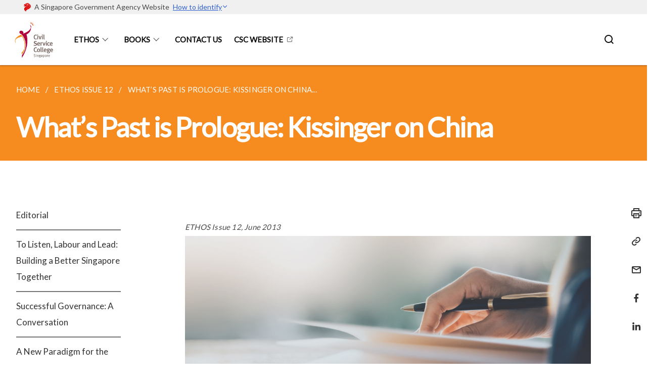

--- FILE ---
content_type: text/html
request_url: https://knowledge.csc.gov.sg/ethos-issue-12/whats-past-is-prologue-kissinger-on-china/
body_size: 7961
content:
<!doctype html>
<html lang="en"><head><script>(function(w,d,s,l,i){w[l]=w[l]||[];w[l].push({'gtm.start':
  new Date().getTime(),event:'gtm.js'});var f=d.getElementsByTagName(s)[0],
  j=d.createElement(s),dl=l!='dataLayer'?'&l='+l:'';j.async=true;j.src=
  'https://www.googletagmanager.com/gtm.js?id='+i+dl;f.parentNode.insertBefore(j,f);
  })(window,document,'script','dataLayer','GTM-WXJKSPTL');
</script><meta charset="utf8">
    <meta name="viewport"
          content="width=device-width, user-scalable=yes, initial-scale=1.0">
    <meta http-equiv="X-UA-Compatible" content="ie=edge">
    <meta name="twitter:card" content="summary_large_image"><meta property="og:title" content="What’s Past is Prologue: Kissinger on China"><meta property="og:description" content="">
    <meta name="Description" CONTENT="">
    <meta property="og:image" content="https://knowledge.csc.gov.sg/images/isomer-logo.svg">
    <meta property="og:url" content="https://knowledge.csc.gov.sg/ethos-issue-12/whats-past-is-prologue-kissinger-on-china/"><link rel="canonical" href="https://knowledge.csc.gov.sg/ethos-issue-12/whats-past-is-prologue-kissinger-on-china/" /><link rel="shortcut icon" href="/images/csc_logo.png" type="image/x-icon"><link rel="stylesheet" href="/assets/css/styles.css">
    <link rel="stylesheet" href="/assets/css/blueprint.css">
    <link rel="stylesheet" href="/misc/custom.css">
    <link rel="stylesheet" href="https://fonts.googleapis.com/css?family=Lato:400,600" crossorigin="anonymous">
    <link href='https://cdnjs.cloudflare.com/ajax/libs/boxicons/2.0.9/css/boxicons.min.css' rel='stylesheet'><link type="application/atom+xml" rel="alternate" href="https://knowledge.csc.gov.sg/feed.xml" title="CSC Knowledge" /><script src="https://assets.wogaa.sg/scripts/wogaa.js" crossorigin="anonymous"></script><title>What’s Past is Prologue: Kissinger on China</title>
</head>
<body>
<div class="masthead-container" id="navbar" onclick><section class="bp-section bp-masthead"><div class="bp-container">
      <div class="row is-multiline is-vcentered masthead-layout-container">
        <div class="col is-9-desktop is-12-touch has-text-centered-touch">
          <div class="masthead-layout" id="bp-masthead">
            <span
              class="sgds-icon sgds-icon-sg-crest is-size-5"
              style="color: red"
            ></span>
            <span style="display: table-cell; vertical-align: middle">
              <span class="banner-text-layout">
                <span class="is-text">
                  A Singapore Government Agency Website&ensp;
                </span>
                <span class="bp-masthead-button" id="masthead-dropdown-button">
                  <span class="is-text bp-masthead-button-text">
                    How to identify
                  </span>
                  <span
                    class="sgds-icon sgds-icon-chevron-down is-size-7"
                    id="masthead-chevron"
                  ></span>
                </span>
              </span>
            </span>
          </div>
          <div
            class="masthead-divider is-hidden"
            id="masthead-divider"
            style="padding-left: -12px; padding-right: -12px"
          ></div>
        </div>
        <div class="col banner-content-layout is-hidden" id="banner-content">
          <div class="banner-content">
            <img
              src="/assets/img/government_building.svg"
              class="banner-icon"
            />
            <div class="banner-content-text-container">
              <strong class="banner-content-title"
                >Official website links end with .gov.sg</strong
              >
              <p>
                Government agencies communicate via
                <strong> .gov.sg </strong>
                websites <span class="avoidwrap">(e.g. go.gov.sg/open)</span>.
                <a
                  href="https://go.gov.sg/trusted-sites"
                  class="banner-content-text bp-masthead-button-link bp-masthead-button-text"
                  target="_blank"
                  rel="noreferrer"
                >
                  Trusted website<Text style="letter-spacing: -3px">s</Text>
                </a>
              </p>
            </div>
          </div>
          <div class="banner-content">
            <img src="/assets/img/lock.svg" class="banner-icon" />
            <div class="banner-content-text-container">
              <strong class="banner-content-title"
                >Secure websites use HTTPS</strong
              >
              <p>
                Look for a
                <strong> lock </strong>(<img
                  src="/assets/img/lock.svg"
                  class="inline-banner-icon"
                />) or https:// as an added precaution. Share sensitive
                information only on official, secure websites.
              </p>
            </div>
          </div>
        </div>
      </div>
    </div>
  </section>
</section>
<nav class="navbar is-transparent">
        <div class="bp-container">

        <div class="navbar-brand">
            <a class="navbar-item" href="/">
                <img src="/images/csc_logo.png" alt="Homepage" style="max-height:75px;max-width:200px;height:auto;width:auto;">
            </a>
            <div class="navbar-burger burger" data-target="navbarExampleTransparentExample">
                <span></span>
                <span></span>
                <span></span>
            </div>
        </div>
        <div id="navbarExampleTransparentExample" class="bp-container is-fluid margin--none navbar-menu">
            <div class="navbar-start"><div class="navbar-item is-hidden-widescreen is-search-bar">
                    <form action="/search/" method="get">
                        <div class="field has-addons">
                            <div class="control has-icons-left is-expanded">
                                <input class="input is-fullwidth" id="search-box-mobile" type="text" placeholder="What are you looking for?" name="query">
                                    <span class="is-large is-left">
                                    <i class="sgds-icon sgds-icon-search search-bar"></i>
                                    </span>
                            </div>
                        </div>
                    </form>
                </div><div class="navbar-item has-dropdown is-hoverable"><a href="/ethos/" class="navbar-link is-uppercase">Ethos</a><div class="navbar-dropdown"><a href="/ethos/" class="navbar-item sub-link">Latest Issue</a><a href="/all-issues/" class="navbar-item sub-link">All Issues</a></div>
                            <div class="selector is-hidden-touch is-hidden-desktop-only"></div>
                        </div><div class="navbar-item has-dropdown is-hoverable"><a href="/books/" class="navbar-link is-uppercase">Books</a><div class="navbar-dropdown"></div>
                            <div class="selector is-hidden-touch is-hidden-desktop-only"></div>
                        </div><div class="navbar-item"><a href="/contact-us/" class="navbar-item is-uppercase" style="height:100%;width:100%;">Contact Us</a><div class="selector is-hidden-touch is-hidden-desktop-only"></div>
                        </div><div class="navbar-item"><a href="https://www.csc.gov.sg/" target="_blank" rel="noopener nofollow" class="navbar-item is-uppercase" style="height:100%;width:100%;">CSC Website</a><div class="selector is-hidden-touch is-hidden-desktop-only"></div>
                        </div></div><div class="navbar-end is-hidden-touch is-hidden-desktop-only">
                    <div class="navbar-item"><a class="bp-button is-text is-large" style="text-decoration: none" id="search-activate">
                                <span class="sgds-icon sgds-icon-search is-size-4"></span>
                            </a></div>
                </div></div>
        </div>
    </nav>

    <div class="bp-container hide is-hidden-touch is-hidden-desktop-only search-bar" id="search-bar">
        <div class="row margin--top--sm margin--bottom--sm is-gapless">

            <div class="col">
                <form action="/search/" method="get">
                  <div class="field has-addons">
                      <div class="control has-icons-left is-expanded">
                          <input class="input is-fullwidth is-large" id="search-box" type="text" placeholder="What are you looking for?" name="query" autocomplete="off">
                          <span class="is-large is-left">
                            <i class="sgds-icon sgds-icon-search is-size-4 search-bar"></i>
                          </span>

                      </div>
                      <div class="control">
                          <button type="submit" class="bp-button is-secondary is-medium has-text-white search-button">SEARCH</button>
                      </div>
                  </div>
                </form>
            </div>
        </div>
    </div>
</div>
<div id="main-content" role="main" onclick><section class="bp-section is-small bp-section-pagetitle">
    <div class="bp-container ">
        <div class="row">
            <div class="col"><nav class="bp-breadcrumb" aria-label="breadcrumbs">
    <ul>
        <li><a href="/"><small>HOME</small></a></li><li><a href="/ethos-issue-12/editorial/"><small>ETHOS ISSUE 12</small></a></li><li><a href="/ethos-issue-12/whats-past-is-prologue-kissinger-on-china/"><small>WHAT’S PAST IS PROLOGUE: KISSINGER ON CHINA...</small></a></li></ul>
</nav>
</div>
        </div>
    </div>
    <div class="bp-container">
        <div class="row">
            <div class="col">
                <h1 class="has-text-white"><b>What’s Past is Prologue: Kissinger on China</b></h1>
            </div>
        </div>
    </div></section><section class="bp-section padding--none is-hidden-desktop">
        <div class="bp-dropdown is-hoverable">
            <div class="bp-dropdown-trigger">
                <a class="bp-button bp-dropdown-button is-fullwidth" aria-haspopup="true" aria-controls="dropdown-menu">
                    <span><b><p>What’s Past is Prologue: Kissinger on China</p></b></span>
                    <span class="icon is-small">
                        <i class="sgds-icon sgds-icon-chevron-down is-size-4" aria-hidden="true"></i>
                    </span>
                </a>
            </div>
            <div class="bp-dropdown-menu has-text-left hide" id="dropdown-menu" role="menu">
                <div class="bp-dropdown-content"><a class="bp-dropdown-item third-level-nav-item-mobile " href="/ethos-issue-12/editorial/">
                                <p>Editorial</p>
                            </a><a class="bp-dropdown-item third-level-nav-item-mobile " href="/ethos-issue-12/to-listen-labour-and-lead-building-a-better-singapore-together/">
                                <p>To Listen, Labour and Lead: Building a Better Singapore Together</p>
                            </a><a class="bp-dropdown-item third-level-nav-item-mobile " href="/ethos-issue-12/successful-governance-a-conversation/">
                                <p>Successful Governance: A Conversation</p>
                            </a><a class="bp-dropdown-item third-level-nav-item-mobile " href="/ethos-issue-12/a-new-paradigm-for-the-delivery-of-public-services/">
                                <p>A New Paradigm for the Delivery of Public Services</p>
                            </a><a class="bp-dropdown-item third-level-nav-item-mobile " href="/ethos-issue-12/cpfbs-icare-advantage/">
                                <p>CPFB’s iCARE Advantage</p>
                            </a><a class="bp-dropdown-item third-level-nav-item-mobile " href="/ethos-issue-12/moms-smarter-service-initiatives/">
                                <p>MOM’s Smarter Service Initiatives</p>
                            </a><a class="bp-dropdown-item third-level-nav-item-mobile " href="/ethos-issue-12/randomised-controlled-trials-in-policymaking/">
                                <p>Randomised Controlled Trials in Policymaking</p>
                            </a><a class="bp-dropdown-item third-level-nav-item-mobile " href="/ethos-issue-12/governance-through-adaptive-urban-platforms-the-insinc-experiment/">
                                <p>Governance Through Adaptive Urban Platforms: The INSINC Experiment</p>
                            </a><a class="bp-dropdown-item third-level-nav-item-mobile " href="/ethos-issue-12/public-managers-as-innovators-in-search-of-design-attitude/">
                                <p>Public Managers as Innovators: In Search of Design Attitude</p>
                            </a><a class="bp-dropdown-item third-level-nav-item-mobile " href="/ethos-issue-12/rethinking-public-service-delivery-for-the-21st-century/">
                                <p>Rethinking Public Service Delivery for the 21st Century</p>
                            </a><a class="bp-dropdown-item third-level-nav-item-mobile " href="/ethos-issue-12/commissioning-public-value-the-role-of-civil-servants/">
                                <p>Commissioning Public Value: The Role of Civil Servants</p>
                            </a><a class="bp-dropdown-item third-level-nav-item-mobile " href="/ethos-issue-12/public-engagement-that-works/">
                                <p>Public Engagement That Works</p>
                            </a><a class="bp-dropdown-item third-level-nav-item-mobile has-text-secondary has-text-weight-bold" href="/ethos-issue-12/whats-past-is-prologue-kissinger-on-china/">
                                <p>What’s Past is Prologue: Kissinger on China</p>
                            </a><a class="bp-dropdown-item third-level-nav-item-mobile " href="/ethos-issue-12/the-age-of-angst/">
                                <p>The Age of Angst</p>
                            </a><a class="bp-dropdown-item third-level-nav-item-mobile " href="/ethos-issue-12/context-connection-and-continuity-governance-in-the-next-decade/">
                                <p>Context, Connection and Continuity: Governance in the Next Decade</p>
                            </a></div>
            </div>
        </div>
    </section>

    <section class="bp-section">
        <div class="bp-container padding--top--lg padding--bottom--xl">
            <div class="row">
                <div class="col is-2 is-position-relative has-side-nav is-hidden-touch">
                    <div class="sidenav">
                        <aside class="bp-menu is-gt sidebar__inner">
                            <ul class="bp-menu-list"><li>
                                            <a class="" href="/ethos-issue-12/editorial/">Editorial</a>
                                        </li><li>
                                            <a class="" href="/ethos-issue-12/to-listen-labour-and-lead-building-a-better-singapore-together/">To Listen, Labour and Lead: Building a Better Singapore Together</a>
                                        </li><li>
                                            <a class="" href="/ethos-issue-12/successful-governance-a-conversation/">Successful Governance: A Conversation</a>
                                        </li><li>
                                            <a class="" href="/ethos-issue-12/a-new-paradigm-for-the-delivery-of-public-services/">A New Paradigm for the Delivery of Public Services</a>
                                        </li><li>
                                            <a class="" href="/ethos-issue-12/cpfbs-icare-advantage/">CPFB’s iCARE Advantage</a>
                                        </li><li>
                                            <a class="" href="/ethos-issue-12/moms-smarter-service-initiatives/">MOM’s Smarter Service Initiatives</a>
                                        </li><li>
                                            <a class="" href="/ethos-issue-12/randomised-controlled-trials-in-policymaking/">Randomised Controlled Trials in Policymaking</a>
                                        </li><li>
                                            <a class="" href="/ethos-issue-12/governance-through-adaptive-urban-platforms-the-insinc-experiment/">Governance Through Adaptive Urban Platforms: The INSINC Experiment</a>
                                        </li><li>
                                            <a class="" href="/ethos-issue-12/public-managers-as-innovators-in-search-of-design-attitude/">Public Managers as Innovators: In Search of Design Attitude</a>
                                        </li><li>
                                            <a class="" href="/ethos-issue-12/rethinking-public-service-delivery-for-the-21st-century/">Rethinking Public Service Delivery for the 21st Century</a>
                                        </li><li>
                                            <a class="" href="/ethos-issue-12/commissioning-public-value-the-role-of-civil-servants/">Commissioning Public Value: The Role of Civil Servants</a>
                                        </li><li>
                                            <a class="" href="/ethos-issue-12/public-engagement-that-works/">Public Engagement That Works</a>
                                        </li><li>
                                            <a class="is-active" href="/ethos-issue-12/whats-past-is-prologue-kissinger-on-china/">What’s Past is Prologue: Kissinger on China</a>
                                        </li><li>
                                            <a class="" href="/ethos-issue-12/the-age-of-angst/">The Age of Angst</a>
                                        </li><li>
                                            <a class="" href="/ethos-issue-12/context-connection-and-continuity-governance-in-the-next-decade/">Context, Connection and Continuity: Governance in the Next Decade</a>
                                        </li></ul>
                        </aside>
                    </div>
                </div>
                <div class="col is-8 is-offset-1-desktop is-12-touch print-content">
                    <div class="row">
                        <div class="col">
                            <div class="content"><style>

.back a
{
	color: #9f2943;
	font-weight: bold;
}

#banner img
{
	width:100%;
}
	
.author
{
border-bottom: 1px solid black;
margin-top:40px;
padding-bottom:30px;
border-top: 1px solid black;	

}

.author p {
	font-size: 0.9em;
	line-height:24px !important;
	}	

.break
{
   border-top: 1px solid  black;
   border-bottom: 1px solid black;
	 padding:20px;
	text-align:center;
	margin-top:50px;
}
	
.break1
{
font-family: Georgia;
	font-size:20px;
	font-style: italic;
	font-weight: bold;
}

.boxheader {
	color: white !important;
	}	

.containerbox {
	background-color: #eceedb;
	border-radius: 10px;
	padding: 5%;
	margin-top: 5%;
	
	}	

li {
	font-size: 15px !important;
	
	}	

</style>

<p><em><small>ETHOS Issue 12, June 2013</small></em>
<img src="/images/Landing_Banner_Images/banner_book%20review.jpg" /></p>

<p><br /></p>

<p>Described by the <em>New York Times</em> as “shrewd” and “fascinating”, <em>On China</em> is a <em>tour de force</em> account by a renowned former US Secretary of State of how China’s long history has shaped its global perspective as well as foreign policy.</p>

<p>Competent futuring cautions against blind extrapolation from past trends. However, a reading of Kissinger suggests that modern China’s broad strategies have been and will continue to be influenced heavily by its rich past. For example, Kissinger describes Chairman Mao as drawing heavily from strategies of the Three Kingdoms of Wei (魏), Wu (吴) and Shu (蜀), an oft-romanticised civil war period in the 3rd century, to manage both Cold War superpowers. He shows how Mao secretly coordinated China’s actions with former US President Nixon and his successors to balance Soviet influence worldwide — similar to the temporary Shu-Wu alliance formed against Wei at the Battle of Red Cliff  — even while both sides understood the mutual need to trumpet ideological differences publicly in order to placate their respective citizenries.</p>

<h3>On Strategic Encirclement and Influence</h3>

<p>Kissinger’s account of China’s strongest external fear — that of “strategic encirclement” by a coalition of its immediate neighbours — is particularly salient. He argues that China has, since antiquity, realised its inability to deal simultaneously with military threats on all its borders, and has thus sought to pre-emptively “sow disunity among [the] barbarians” by pitting them against each other. He describes how Qing diplomats had delayed the fall of China’s last dynasty by enlisting Tsarist Russia’s assistance against other European powers, and details why China invaded Vietnam in 1979 in defiance of a Hanoi-Moscow pact. Reading this, one cannot help but draw a parallel to alleged Chinese influence at the July 2012 ASEAN Ministerial meeting, which failed to issue a joint position on South China Sea developments. One might then conclude warily that more such suspected interventions could be forthcoming.</p>

<p>But Kissinger’s closing chapters may  assure the patient reader that China has no aspirations, at least officially, towards taking over global leadership in a US-led world. Unlike America with its “missionary” zeal to propagate its values worldwide, the Middle Kingdom (or so the author suggests) seeks only to Sinicise those who willingly come forward to pay it homage, as was the case in dynasties past. In this regard, while China’s preferred relationship with its neighbours might be that of a peaceful <em>Abang-Adik</em> (Malay for elder-brother/younger-brother) fraternity, such influence would be decidedly shorter ranged and more defensive than America’s ideal vision of its place in the world and its relationship with strategic partners around the globe. Nevertheless, Singapore, with its relative geographic and cultural proximity to China, is bound to experience a growing degree of Chinese influence that former Secretary of State Madeline Albright has described as “too big to ignore, too repressive to embrace... and very, very proud”.</p>

<h3>The Future of Sino-US influence in the Pacific</h3>

<p>The trajectory of the evolving Sino-US balance of power in the Pacific and its possible second-order effects on Singapore have been pondered by many, although pessimist views appear to dominate both sides of the Pacific at present. Both Colonel Liu Mingfu (author of <em>China Dream</em>) and Stanford Professor Ian Morris (author of <em>Why the West Rules — for Now</em>) expect substantial turmoil in the world order, with flare-ups as early as mid-21st century. Kissinger’s <em>On China</em>, however, ends on a non-committal but generally optimistic note, making the most reassuring and credible argument to date: that China’s peaceful development is “neither a ruse... nor naive delusion... [but] best serves Chinese interests and comports with the international strategic solution”. A prudent Singapore strategy would therefore be to encourage, without compromising its own aims, China’s development along a path guided by considerations of legitimacy.</p>

<p>Among the many virtues of reading Kissinger’s <em>On China</em> is a realisation of the vastly different timescales upon which the three countries of Singapore, US and China view their history — 40, 400 and 4,000 years respectively — along with the sobering fact that for most of recorded history, the GDP and advancement of the Middle Kingdom has far outpaced that of Europe. It has been pointed out that China views current Western dominance not as a strategic shift, but as an aberration of the past few centuries that will eventually cease. On this basis, it has been argued that the much-vaunted “Rise of China” may be more accurately termed as the “Return of Sino-Centricity”. Readers of Kissinger’s account might be inclined to agree.</p>

<div class="author">

<h6>ABOUT THE AUTHOR</h6>

<p class="small-text"><strong>Leong Ming Wei</strong> is Principal Strategist in the Strategic Policy Office, Prime Minister’s Office. His current research interest is China. He holds a Master in Civil Engineering degree from Cambridge and a Master in Public Management degree from the Lee Kuan Yew School of Public Policy. The views expressed in this review are his own. </p>

</div>

<p><br />
<br /></p>
<div class="back">
<a href="/ethos/">Back to Ethos Page</a>	
</div>
</div>
                        </div>
                    </div>
                </div><div class="col is-1 has-float-btns is-position-relative is-hidden-touch">
    <div class="float-buttons">
        <div class="actionbar__inner">
            <button class="bp-button" id="print-button" aria-label="Print">
              <i 
              class="sgds-icon sgds-icon-print is-size-4">
              </i>
            </button>
        </div>
        <div class="actionbar__inner padding--top--sm">
            <button class="bp-button" id="copy-link" aria-label="Copy Link">
              <i 
              class="sgds-icon sgds-icon-link is-size-4">
              </i>
            </button>
            <input id="page-url" type="text" class="hide" value="https://knowledge.csc.gov.sg/ethos-issue-12/whats-past-is-prologue-kissinger-on-china/"></div>
        <div class="actionbar__inner padding--top--sm">
            <a href="mailto:?Subject=What’s Past is Prologue: Kissinger on China&amp;Body= https://knowledge.csc.gov.sg/ethos-issue-12/whats-past-is-prologue-kissinger-on-china/" id="mail-anchor" aria-label="Mail">
            <button class="bp-button">
            <i 
              class="sgds-icon sgds-icon-mail is-size-4">
            </i>
            </button>
            </a>
        </div>
        <div class="actionbar__inner padding--top--sm"><a href="http://www.facebook.com/sharer.php?u={{page.url|absolute_url|escape}}" target="_blank" rel="noopener nofollow" id="fb-anchor" aria-label="Share in Facebook">
            <button class="bp-button">
              <i 
              class="sgds-icon sgds-icon-facebook-alt is-size-4">
              </i>
            </button>
            </a>
        </div>
        <div class="actionbar__inner padding--top--sm"><a href="https://www.linkedin.com/sharing/share-offsite/?url={{page.url|absolute_url|escape}}&title={{page.title}}" target="_blank" rel="noopener nofollow" id="li-anchor" aria-label="Share in LinkedIn">
            <button class="bp-button">
              <i 
              class="sgds-icon sgds-icon-linkedin-alt is-size-4">
              </i>
            </button>
            </a>
        </div>
    </div>
</div>

<script src="/assets/js/print.js"></script>
</div>
        </div>
    </section><section class="bp-section bottom-navigation is-flex">
                    <div class="is-full-width">
                        <a href="/ethos-issue-12/public-engagement-that-works/" class="is-half is-left is-full-height">
                            <p class="has-text-weight-semibold"><span class="sgds-icon sgds-icon-arrow-left is-size-4"></span> PREVIOUS </p>
                            <p class="is-hidden-mobile">Public Engagement That Works</p>
                        </a>
                        <a href="/ethos-issue-12/the-age-of-angst/" class="is-half is-right is-full-height">
                            <p class="has-text-weight-semibold">NEXT <span class="sgds-icon sgds-icon-arrow-right is-size-4"></span></p>
                            <p class="is-hidden-mobile">The Age of Angst</p>
                        </a>
                    </div>
                </section></div><footer class="bp-footer top-section" onclick>
    <div class="bp-container ">
        <div class="row">
            <div class="col header padding--top--lg padding--bottom--lg">
                <h5 class="sub-header has-text-white">
                    <b>CSC Knowledge</b>
                </h5>
            </div>
        </div>
        <div class="row is-top"><div class="row col is-multiline is-hidden-tablet-only is-hidden-mobile "><div class="col footer-page-links is-one-fifth is-hidden-tablet-only is-hidden-mobile padding--bottom--lg is-left"><p class="sub-header">
                                <b><a href="/ethos/" class="has-text-white">Ethos</a></b>
                            </p><p class="is-hidden-tablet-only is-hidden-mobile">
                                    <a href="/ethos/">Latest Issue</a>
                                </p><p class="is-hidden-tablet-only is-hidden-mobile">
                                    <a href="/all-issues/">All Issues</a>
                                </p></div><div class="col footer-page-links is-one-fifth is-hidden-tablet-only is-hidden-mobile padding--bottom--lg is-left"><p class="sub-header">
                                <b><a href="/books/" class="has-text-white">Books</a></b>
                            </p></div><div class="col footer-page-links is-one-fifth is-hidden-tablet-only is-hidden-mobile padding--bottom--lg is-left"><p class="sub-header">
                                <b><a href="https://www.csc.gov.sg/" target="_blank" rel="noopener nofollow" class="has-text-white">CSC Website</a></b>
                            </p>
                        </div></div>
        </div><div class="row padding--top--lg is-left-desktop-only is-hidden-tablet-only is-hidden-mobile"  id="social-link-desktop-tablet">
            <div class="col is-flex is-two-thirds padding--top--sm padding--bottom--sm">
                <ul class='footer-link-container'><li><p><a href="/contact-us/">Contact Us</a></p>
                        </li><li><p><a href="https://go.gov.sg/csc-knowledge-enquiry" target="_blank" rel="noopener nofollow">Feedback</a></p>
                        </li><li><p><a href="https://www.reach.gov.sg/" target="_blank" rel="noopener nofollow" title="Link to reach.gov.sg">REACH</a></p>
                        </li><li><p><a href="https://www.tech.gov.sg/report-vulnerability/">Report Vulnerability</a></p></li><li><p><a href="/privacy/">Privacy Statement</a></p></li><li><p><a href="/terms-of-use/">Terms of Use</a></p></li>
                </ul>
            </div><div class="col social-link-container has-text-right-desktop padding--top--sm padding--bottom--sm is-hidden-tablet-only is-hidden-mobile"><a href="https://www.facebook.com/CivilServiceCollegeSingapore/" target="_blank" rel="noopener nofollow" class="social-link padding--left padding--bottom is-inline-block">
                            <span class="sgds-icon sgds-icon-facebook is-size-4" title="Facebook"></span>
                        </a><a href="https://www.instagram.com/cscsingapore/" target="_blank" rel="noopener nofollow" class="social-link padding--left padding--bottom is-inline-block">
                            <span class="bx bxl-instagram-alt is-size-4" title="Instagram"></span>
                        </a><a href="https://www.linkedin.com/company/civil-service-college/" target="_blank" rel="noopener nofollow" class="social-link padding--left padding--bottom is-inline-block">
                            <span class="sgds-icon sgds-icon-linkedin is-size-4" title="LinkedIn"></span>
                        </a><a href="https://t.me/CSCSingapore" target="_blank" rel="noopener nofollow" class="social-link padding--left padding--bottom is-inline-block">
                            <span class='bx bxl-telegram' style="font-size:24px" title="Telegram"></span>
                        </a><a href="https://tiktok.com/@cscsingapore" target="_blank" rel="noopener nofollow" class="social-link padding--left padding--bottom is-inline-block">
                            <span class='bx bxl-tiktok' style="font-size:24px" title="TikTok"></span>
                        </a></div></div><div class="row">
            <div class="col footer-page-links is-hidden-desktop"><p>
                            <a href="/ethos/">Ethos</a>
                        </p><p>
                            <a href="/books/">Books</a>
                        </p><p>
                            <a href="https://www.csc.gov.sg/" target="_blank" rel="noopener nofollow">CSC Website</a>
                        </p></div>
        </div>
        <div class="row is-hidden-desktop is-vcentered">
            <div class="col padding--top--md padding--bottom--md">
                <div class="col divider padding--top--none padding--bottom--none"></div>
            </div>
        </div>
        <div class="row">
            <div class="col is-hidden-desktop is-two-thirds padding--top--sm padding--bottom--sm"><p><a href="/contact-us/">Contact Us</a></p><p><a href="https://go.gov.sg/csc-knowledge-enquiry" target="_blank" rel="noopener nofollow">Feedback</a></p><p><a href="https://www.reach.gov.sg/" target="_blank" rel="noopener nofollow" title="Link to reach.gov.sg">REACH</a></p><p><a href="https://www.tech.gov.sg/report-vulnerability/">Report Vulnerability</a></p><p><a href="/privacy/">Privacy Statement</a></p><p><a href="/terms-of-use/">Terms of Use</a></p>
            </div>
        </div>
        <div class="row">
            <div class="col social-link-container is-hidden-desktop padding--top--lg padding--bottom--none"><a href="https://www.facebook.com/CivilServiceCollegeSingapore/" target="_blank" rel="noopener nofollow" class="social-link padding--right" title="Facebook">
                        <span class="sgds-icon sgds-icon-facebook is-size-4"></span>
                    </a><a href="https://www.instagram.com/cscsingapore/" target="_blank" rel="noopener nofollow" class="social-link padding--right" title="Instagram">
                        <span class="bx bxl-instagram-alt is-size-4"></span>
                    </a><a href="https://www.linkedin.com/company/civil-service-college/" target="_blank" rel="noopener nofollow" class="social-link padding--right" title="LinkedIn">
                        <span class="sgds-icon sgds-icon-linkedin is-size-4"></span>
                    </a><a href="https://t.me/CSCSingapore" target="_blank" rel="noopener nofollow" class="social-link padding--right">
                        <span class='bx bxl-telegram' style="font-size:24px" title="Telegram"></span>
                    </a><a href="https://tiktok.com/@cscsingapore" target="_blank" rel="noopener nofollow" class="social-link padding--right">
                        <span class='bx bxl-tiktok' style="font-size:24px" title="TikTok"></span>
                    </a></div>
        </div>
    </div>
</footer><footer class="bp-footer bottom-section" onclick>
    <div class="bp-container">
        <div class="row is-vcentered">
            <div class="col padding--top--md padding--bottom--md">
                <div class="col divider padding--top--none padding--bottom--none"></div>
            </div>
        </div>
        <div class="row is-vcentered">
            <div class="col has-text-left-desktop has-text-left-tablet has-text-left-mobile">
                <ul>
                    <li>
                        <p class="footer-credits"><a href="https://www.isomer.gov.sg/" target="_blank" rel="noopener nofollow">Created with <img src="/assets/img/isomer_logo.svg" alt="Isomer Logo"></a>
                        </p>
                    </li>
                    <li>
                        <p class="footer-credits"><a href="https://www.open.gov.sg/" target="_blank" rel="noopener nofollow">Built by <img src="/assets/img/ogp_logo.svg" alt="Open Government Products Logo"></a>
                        </p>
                    </li>
                </ul>
            </div>
            <div class="col has-text-right-desktop is-hidden-mobile is-hidden-tablet-only">
                <p class="footer-credits">
                    &copy; 2026
                        Civil Service College, Singapore, Last Updated 23 Jan 2026</p>
            </div>
        </div>
        <div class="row is-vcentered padding--top--sm">
            <div class="col is-hidden-desktop">
                <p class="footer-credits">
                    &copy; 2026
                        Civil Service College, Singapore, <br class="tablet-no-break">Last Updated 23 Jan 2026</p>
            </div>
        </div>
    </div>
</footer><script src="https://cdnjs.cloudflare.com/ajax/libs/babel-polyfill/7.8.3/polyfill.min.js" integrity="sha384-N9GWJ6gGT4pUnJPVgFMCKy3eTg1Xg5NbjqHSoUSazWLr85eR1/JT1BM7Dv2qtFum" crossorigin="anonymous"></script>
<script src="https://cdnjs.cloudflare.com/ajax/libs/modernizr/2.8.3/modernizr.min.js" integrity="sha256-0rguYS0qgS6L4qVzANq4kjxPLtvnp5nn2nB5G1lWRv4=" crossorigin="anonymous"></script>
<script src="https://cdnjs.cloudflare.com/ajax/libs/jquery/3.5.0/jquery.min.js" integrity="sha384-LVoNJ6yst/aLxKvxwp6s2GAabqPczfWh6xzm38S/YtjUyZ+3aTKOnD/OJVGYLZDl" crossorigin="anonymous"></script><script src="/assets/js/accordion.js" crossorigin="anonymous"></script>
<script src="/assets/js/sideNav-offset.js" crossorigin="anonymous"></script>
<script src="/assets/js/jquery.resize-sensor.js" crossorigin="anonymous"></script>
<script src="/assets/js/jquery.sticky-sidebar.js" crossorigin="anonymous"></script>
<script src="/assets/js/common.js" crossorigin="anonymous"></script>
<script src="/assets/js/masthead-content-dropdown.js" crossorigin="anonymous"></script><script src="https://cdnjs.cloudflare.com/ajax/libs/print-js/1.6.0/print.min.js" integrity="sha512-16cHhHqb1CbkfAWbdF/jgyb/FDZ3SdQacXG8vaOauQrHhpklfptATwMFAc35Cd62CQVN40KDTYo9TIsQhDtMFg==" crossorigin="anonymous"></script>
<script src="/assets/js/floating-buttons.js" crossorigin="anonymous"></script>
<script src="/assets/js/left-nav-interaction.js" crossorigin="anonymous"></script>
<script src="https://www.instagram.com/static/bundles/es6/EmbedSDK.js/ab12745d93c5.js" integrity="sha384-uCmurhfuSbKidtlFxpgv2j4yIWVfYbrJaFrj62TR3NpFp+msiMilcvgz0gsDY2Yj" crossorigin="anonymous"></script><script async src="/assets/js/autotrack.js"></script><script async src="https://www.googletagmanager.com/gtag/js?id=G-3RT85MXN6L"></script>
<script src="/assets/js/google-tag.js"></script><noscript><iframe src="https://www.googletagmanager.com/ns.html?id=GTM-WXJKSPTL"
  height="0" width="0" style="display:none;visibility:hidden"></iframe></noscript></body>
</html>

--- FILE ---
content_type: text/css
request_url: https://knowledge.csc.gov.sg/misc/custom.css
body_size: 0
content:
.bg-primary{background-color:#f68b1f !important}.bg-secondary{background-color:#9f2943 !important}.bg-media-color-1{background-color:#49759a}.bg-media-color-1:hover{background-color:#395b77}.bg-media-color-2{background-color:#744d9f}.bg-media-color-2:hover{background-color:#5b3c7d}.bg-media-color-3{background-color:#00838f}.bg-media-color-3:hover{background-color:#00545c}.bg-media-color-4{background-color:#00838f}.bg-media-color-4:hover{background-color:#00545c}.bg-media-color-5{background-color:#00838f}.bg-media-color-5:hover{background-color:#00545c}.bg-1{background:url("https://c.stocksy.com/a/YY3500/z0/1205314.jpg") no-repeat left 50%;-webkit-background-size:cover;background-size:cover}.bg-2{background:url("https://c.stocksy.com/a/FY3500/z0/1205295.jpg") no-repeat left 50%;-webkit-background-size:cover;background-size:cover}.bg-3{background:url("https://c.stocksy.com/a/L1o500/z0/1383923.jpg") no-repeat left 50%;-webkit-background-size:cover;background-size:cover}.bg-4{background:url("https://c.stocksy.com/a/Z22000/z0/7847.jpg") no-repeat left 50%;-webkit-background-size:cover;background-size:cover}.bg-gradient{background:#b41e8e;background:-moz-linear-gradient(45deg, #b41e8e 0%, #5c3f9e 50%, #0061af 100%);background:-webkit-linear-gradient(45deg, #b41e8e 0%, #5c3f9e 50%, #0061af 100%);background:linear-gradient(45deg, #b41e8e 0%, #5c3f9e 50%, #0061af 100%);filter:progid:DXImageTransform.Microsoft.gradient( startColorstr='#b41e8e', endColorstr='#0061af',GradientType=1 )}.bg-singpass{background:#be2e7d;background:-moz-linear-gradient(45deg, #be2e7d 0%, #d64e54 100%);background:-webkit-linear-gradient(45deg, #be2e7d 0%, #d64e54 100%);background:linear-gradient(45deg, #be2e7d 0%, #d64e54 100%);filter:progid:DXImageTransform.Microsoft.gradient( startColorstr='#be2e7d', endColorstr='#d64e54',GradientType=1 )}.bg-beeline{background:#009d62;background:-moz-linear-gradient(45deg, #009d62 0%, #0094d3 100%);background:-webkit-linear-gradient(45deg, #009d62 0%, #0094d3 100%);background:linear-gradient(45deg, #009d62 0%, #0094d3 100%);filter:progid:DXImageTransform.Microsoft.gradient( startColorstr='#009d62', endColorstr='#0094d3',GradientType=1 )}.bg-parkingsg{background:#0164b6;background:-moz-linear-gradient(45deg, #0164b6 0%, #04a4e3 100%);background:-webkit-linear-gradient(45deg, #0164b6 0%, #04a4e3 100%);background:linear-gradient(45deg, #0164b6 0%, #04a4e3 100%);filter:progid:DXImageTransform.Microsoft.gradient( startColorstr='#0164b6', endColorstr='#04a4e3',GradientType=1 )}.is-primary{background-color:#f68b1f !important}.is-secondary{background-color:#9f2943 !important}.has-text-primary{color:#f68b1f !important}.has-text-secondary{color:#9f2943 !important}.bp-menu-list a.is-active{color:#9f2943 !important;border-bottom:2px solid #9f2943 !important}.bp-menu-list a.is-active:hover{border-bottom:2px solid #9f2943 !important}.bp-menu-list a:hover{color:#9f2943 !important;border-bottom:1px solid #9f2943 !important}.bp-button.is-text span:hover,.bp-button.is-text span:focus{color:#9f2943}.bp-button:hover{color:#9f2943}.bp-sec-button{color:#9f2943}.bp-sec-button span{border-bottom:2px solid #9f2943 !important}.bp-sec-button:hover span{border-bottom:2px solid #c83354 !important;color:#c83354 !important}.bp-sec-button:hover i{color:#c83354 !important}.bottom-navigation a{background-color:#9f2943}.bottom-navigation a:hover{background-color:#761f32 !important}.bp-section.bp-section-pagetitle{background-color:#f68b1f !important}.pagination span:hover{border-color:#9f2943;color:#9f2943}.pagination span.selected-page:hover{background-color:#9f2943;border-color:#9f2943}.pagination .selected-page{background-color:#9f2943;border-color:#9f2943}#key-highlights{background-color:#f68b1f}#key-highlights .col{border-left:1px solid #d97109}@media screen and (max-width: 1023px){#key-highlights .col{border-top:1px solid #d97109}}#key-highlights .col:hover{background-color:#d97109}@media screen and (max-width: 1023px){.navbar-start .navbar-item a.active{border-bottom:2px solid #9f2943}}.navbar .navbar-link:hover:after{border-bottom:1px solid #9f2943;border-left:1px solid #9f2943}.navbar .navbar-item .sub-link.is-active{color:#9f2943}.navbar .navbar-item .selector.active{background-color:#9f2943}@media screen and (min-width: 1024px){.navbar .navbar-item.active{border-bottom:1px solid #9f2943}}.navbar .navbar-item:hover a{color:#9f2943}.navbar .navbar-item:hover .selector{background-color:#9f2943}.content h1,.content h2,.content h3,.content h4,.content h5{color:#9f2943}.content h1 strong,.content h2 strong,.content h3 strong,.content h4 strong,.content h5 strong{color:#9f2943}.content blockquote{border-left-color:#9f2943}.content blockquote>p{color:#9f2943}.content blockquote>ul{color:#9f2943}.media-category-button{text-decoration:none !important;color:#323232;margin-right:2.5rem;letter-spacing:0.5px}.media-category-button:hover,.media-category-button.selected{color:#9f2943;border-bottom:2px solid #9f2943}.content img.digital-transformation-icon{height:80px;width:80px;margin-left:0}.news-content{position:relative;margin-left:1rem;margin-right:1rem;padding:2rem;margin-top:-5rem;background-color:white}.tag{display:block}#business{display:none}#government{display:none}.image-card:hover .news-content{background-color:#e6e6e6}.hero-dropdown{display:flex;padding-top:1.75rem;padding-bottom:1.75rem}.is-centered{margin:auto}.is-three-fifths-mobile{width:50%}@media screen and (max-width: 1023px){.is-three-fifths-mobile{width:100%}}ul.jekyllcodex_accordion{position:relative;margin:1.4rem 0 !important;border-bottom:1px solid rgba(0,0,0,0.25);padding-bottom:0}ul.jekyllcodex_accordion>li{border-top:1px solid rgba(0,0,0,0.25);list-style:none;margin-left:0}ul.jekyllcodex_accordion>li>input{display:none}ul.jekyllcodex_accordion>li>label{display:block;cursor:pointer;padding:0.75rem 2.4rem 0.75rem 0;margin:0}ul.jekyllcodex_accordion>li>div{display:none;padding-bottom:1.2rem}ul.jekyllcodex_accordion>li>input:checked+label{font-weight:bold}ul.jekyllcodex_accordion>li>input:checked+label+div{display:block}ul.jekyllcodex_accordion>li>label::before{content:"+";font-weight:normal;font-size:130%;line-height:1.1rem;padding:0;position:absolute;right:0.5rem;transition:all 0.15s ease-in-out}ul.jekyllcodex_accordion>li>input:checked+label::before{transform:rotate(-45deg)}ul.jekyllcodex_accordion>li>div>ul>li{list-style-type:disc;border-top:0}ul.jekyllcodex_accordion>li>div>ol>li{list-style-type:decimal;border-top:0}

/*# sourceMappingURL=custom.css.map */

--- FILE ---
content_type: text/javascript
request_url: https://knowledge.csc.gov.sg/assets/js/left-nav-interaction.js
body_size: -808
content:
initSecondLevelNavInteraction();

function initSecondLevelNavInteraction() {
	var secondLevelNavHeaderArray = document.querySelectorAll("li.third-level-nav-header");
	for (var index = 0; index < secondLevelNavHeaderArray.length; index++) {
		function secondLevelNavClosure() {
			var closureIndex = index;
			function toggleSecondLevelNavDiv() {
				// Get the icon of the third-level-nav-header
				const secondLevelDiv = document.getElementsByClassName("third-level-nav-div")[closureIndex];

				function show(idx) {
					const secondLevelNavIcon = secondLevelNavHeaderArray[idx].getElementsByTagName("I")[0];
					const secondLevelDiv = document.getElementsByClassName("third-level-nav-div")[idx];
					secondLevelNavIcon.classList.remove("sgds-icon-chevron-down");
					secondLevelNavIcon.classList.add("sgds-icon-chevron-up");
					secondLevelDiv.classList.remove("is-hidden");
				}
				function hide(idx) {
					const secondLevelNavIcon = secondLevelNavHeaderArray[idx].getElementsByTagName("I")[0];
					const secondLevelDiv = document.getElementsByClassName("third-level-nav-div")[idx];
					secondLevelDiv.classList.add("is-hidden");
					secondLevelNavIcon.classList.remove("sgds-icon-chevron-up");
					secondLevelNavIcon.classList.add("sgds-icon-chevron-down");
				}

				if (secondLevelDiv.classList.contains("is-hidden")) {
					show(closureIndex);
					for (var index2 = 0; index2 < secondLevelNavHeaderArray.length; index2++) {
						if (index2 == closureIndex) continue;
						hide(index2);
					}
				} else {
					hide(closureIndex);
				}
			}
			return toggleSecondLevelNavDiv;
		}
		secondLevelNavHeaderArray[index].addEventListener("click", secondLevelNavClosure());
	}

	var secondLevelNavHeaderMobileArray = document.querySelectorAll("a.third-level-nav-header-mobile");

	for (var index = 0; index < secondLevelNavHeaderMobileArray.length; index++) {
		function secondLevelNavMobileClosure() {
			var closureIndex = index;
			function toggleSecondLevelNavMobileDiv() {
				const secondLevelMobileDiv = document.getElementsByClassName("third-level-nav-div-mobile")[closureIndex];

				function show(idx) {
					const secondLevelNavMobileIcon = secondLevelNavHeaderMobileArray[idx].getElementsByTagName("I")[0];
					const secondLevelMobileDiv = document.getElementsByClassName("third-level-nav-div-mobile")[idx];
					secondLevelNavMobileIcon.classList.remove("sgds-icon-chevron-down");
					secondLevelNavMobileIcon.classList.add("sgds-icon-chevron-up");
					secondLevelMobileDiv.classList.remove("is-hidden");
				}
				function hide(idx){
					const secondLevelNavMobileIcon = secondLevelNavHeaderMobileArray[idx].getElementsByTagName("I")[0];
					const secondLevelMobileDiv = document.getElementsByClassName("third-level-nav-div-mobile")[idx];
					secondLevelMobileDiv.classList.add("is-hidden");
					secondLevelNavMobileIcon.classList.remove("sgds-icon-chevron-up");
					secondLevelNavMobileIcon.classList.add("sgds-icon-chevron-down");
				}

				if (secondLevelMobileDiv.classList.contains("is-hidden")) {
					show(closureIndex);

					for (var index2 = 0; index2 < secondLevelNavHeaderMobileArray.length; index2++) {
						// Hide all other dropdowns except selected one
						if (index2 == closureIndex) continue;
						hide(index2);
					}
				} else {
					hide(closureIndex);
				}
			}
			return toggleSecondLevelNavMobileDiv;
		}
		secondLevelNavHeaderMobileArray[index].addEventListener("click", secondLevelNavMobileClosure());
	}
}